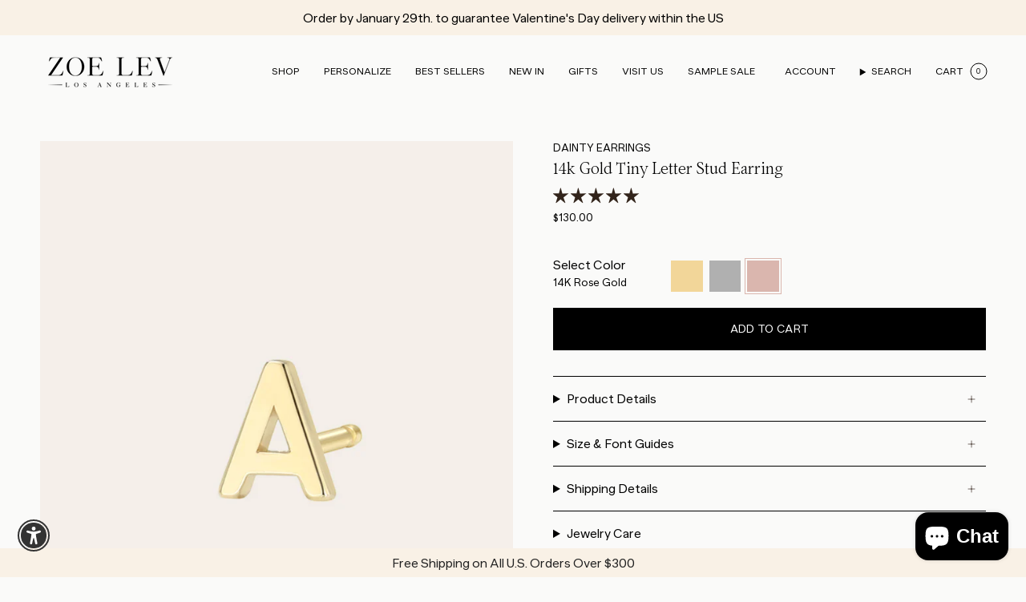

--- FILE ---
content_type: text/json
request_url: https://conf.config-security.com/model
body_size: 86
content:
{"title":"recommendation AI model (keras)","structure":"release_id=0x63:73:71:44:62:6e:3b:6c:67:70:73:7a:61:54:5d:3c:48:7c:22:2e:7b:30:5c:4f:23:75:2a:3a:2a;keras;9vk0gq7yy4oxlbagdkmdze08bzqfikal0bgfh0sg7oxrpfkftk4cgzo86r541clkg8v4784f","weights":"../weights/63737144.h5","biases":"../biases/63737144.h5"}

--- FILE ---
content_type: text/javascript
request_url: https://zoelev.com/cdn/shop/t/162/assets/custom.js?v=24600164834087019651763519480
body_size: -721
content:
//# sourceMappingURL=/cdn/shop/t/162/assets/custom.js.map?v=24600164834087019651763519480


--- FILE ---
content_type: text/javascript; charset=utf-8
request_url: https://zoelev.com/collections/dainty-earrings/products/14k-gold-tiny-letter-stud-earring.js
body_size: 1365
content:
{"id":6800111042733,"title":"14k Gold Tiny Letter Stud Earring","handle":"14k-gold-tiny-letter-stud-earring","description":"\u003cp\u003eTiny 14k gold letter stud earring. Part of our Tiny Stud collection, this is sold as a single and great for mixing and matching or purchase two for a dainty pair. Available in 14k yellow, white and rose gold.   \u003c\/p\u003e\n\u003cul\u003e\n\u003cli style=\"font-weight: bold;\"\u003e\u003cstrong\u003eSold as a Single\u003c\/strong\u003e\u003c\/li\u003e\n\u003cli\u003eSize of Initial: Approx.\u003cspan\u003e 4\u003cspan\u003emm (H) by 4mm (H)\u003c\/span\u003e\u003c\/span\u003e\n\u003c\/li\u003e\n\u003cli\u003e\n\u003cstrong\u003eStandard Production:\u003c\/strong\u003e 2-7 business days\u003c\/li\u003e\n\u003cli\u003e\n\u003cstrong\u003eRush Order Production: \u003c\/strong\u003e1- 4 business days\u003c\/li\u003e\n\u003cli\u003e\n\u003cstrong\u003eShipping:\u003c\/strong\u003e Select shipping method at checkout.\u003c\/li\u003e\n\u003cli\u003eShipped from our L.A. Studio.\u003c\/li\u003e\n\u003c\/ul\u003e\n\u003cp\u003e\u003ca href=\"https:\/\/zoelev.com\/pages\/shipping-returns-and-policies\"\u003eSee return policy \u003cem\u003ehere\u003c\/em\u003e for eligibility and return details.\u003c\/a\u003e\u003c\/p\u003e","published_at":"2021-06-30T14:47:59-07:00","created_at":"2021-06-30T14:03:07-07:00","vendor":"Zoe Lev Jewelry","type":"Personalized","tags":["best-seller","BOLD | Rush Order Option","dainty","EARRINGS","EARRINGS\/Personalized","EARRINGS\/Singles","EARRINGS\/Studs","Fine Jewelry","Holiday Guide","Initials","not-on-sale","Sentimental","Single","Sporty","Tiny Collection","trending","Under 250","Under 300"],"price":13000,"price_min":13000,"price_max":13000,"available":true,"price_varies":false,"compare_at_price":null,"compare_at_price_min":0,"compare_at_price_max":0,"compare_at_price_varies":false,"variants":[{"id":40924778791085,"title":"14K Yellow Gold","option1":"14K Yellow Gold","option2":null,"option3":null,"sku":"1GOLTIN14YE4611","requires_shipping":true,"taxable":true,"featured_image":null,"available":true,"name":"14k Gold Tiny Letter Stud Earring - 14K Yellow Gold","public_title":"14K Yellow Gold","options":["14K Yellow Gold"],"price":13000,"weight":0,"compare_at_price":null,"inventory_management":"shopify","barcode":"","quantity_rule":{"min":1,"max":null,"increment":1},"quantity_price_breaks":[],"requires_selling_plan":false,"selling_plan_allocations":[]},{"id":40924778823853,"title":"14K White Gold","option1":"14K White Gold","option2":null,"option3":null,"sku":"1GOLTIN14WH4612","requires_shipping":true,"taxable":true,"featured_image":null,"available":true,"name":"14k Gold Tiny Letter Stud Earring - 14K White Gold","public_title":"14K White Gold","options":["14K White Gold"],"price":13000,"weight":0,"compare_at_price":null,"inventory_management":"shopify","barcode":"","quantity_rule":{"min":1,"max":null,"increment":1},"quantity_price_breaks":[],"requires_selling_plan":false,"selling_plan_allocations":[]},{"id":40924778856621,"title":"14K Rose Gold","option1":"14K Rose Gold","option2":null,"option3":null,"sku":"1GOLTIN14RO4613","requires_shipping":true,"taxable":true,"featured_image":null,"available":true,"name":"14k Gold Tiny Letter Stud Earring - 14K Rose Gold","public_title":"14K Rose Gold","options":["14K Rose Gold"],"price":13000,"weight":0,"compare_at_price":null,"inventory_management":"shopify","barcode":"","quantity_rule":{"min":1,"max":null,"increment":1},"quantity_price_breaks":[],"requires_selling_plan":false,"selling_plan_allocations":[]}],"images":["\/\/cdn.shopify.com\/s\/files\/1\/0582\/1451\/4861\/products\/14kGoldTinyLetterStudEarring.jpg?v=1762460013","\/\/cdn.shopify.com\/s\/files\/1\/0582\/1451\/4861\/files\/14kGoldTinyLetterStudEarringC_1.jpg?v=1710273617","\/\/cdn.shopify.com\/s\/files\/1\/0582\/1451\/4861\/files\/14kGoldTinyLetterStudEarringL_1.jpg?v=1710273617","\/\/cdn.shopify.com\/s\/files\/1\/0582\/1451\/4861\/files\/14kGoldTinyLetterStudEarring_1.jpg?v=1710273617","\/\/cdn.shopify.com\/s\/files\/1\/0582\/1451\/4861\/products\/ZoeLevPackaging_2_2e3c732e-60df-4042-85a4-4ef26c4401e1.jpg?v=1710273617"],"featured_image":"\/\/cdn.shopify.com\/s\/files\/1\/0582\/1451\/4861\/products\/14kGoldTinyLetterStudEarring.jpg?v=1762460013","options":[{"name":"Select Color","position":1,"values":["14K Yellow Gold","14K White Gold","14K Rose Gold"]}],"url":"\/products\/14k-gold-tiny-letter-stud-earring","media":[{"alt":"14k Gold Tiny Letter Stud Earring Personalized Zoe Lev Jewelry","id":24862083317933,"position":1,"preview_image":{"aspect_ratio":0.8,"height":3000,"width":2400,"src":"https:\/\/cdn.shopify.com\/s\/files\/1\/0582\/1451\/4861\/products\/14kGoldTinyLetterStudEarring.jpg?v=1762460013"},"aspect_ratio":0.8,"height":3000,"media_type":"image","src":"https:\/\/cdn.shopify.com\/s\/files\/1\/0582\/1451\/4861\/products\/14kGoldTinyLetterStudEarring.jpg?v=1762460013","width":2400},{"alt":"14k Gold Tiny Letter Stud Earring Personalized Zoe Lev Jewelry","id":26428655337645,"position":2,"preview_image":{"aspect_ratio":0.8,"height":5300,"width":4239,"src":"https:\/\/cdn.shopify.com\/s\/files\/1\/0582\/1451\/4861\/files\/14kGoldTinyLetterStudEarringC_1.jpg?v=1710273617"},"aspect_ratio":0.8,"height":5300,"media_type":"image","src":"https:\/\/cdn.shopify.com\/s\/files\/1\/0582\/1451\/4861\/files\/14kGoldTinyLetterStudEarringC_1.jpg?v=1710273617","width":4239},{"alt":"14k Gold Tiny Letter Stud Earring Personalized Zoe Lev Jewelry","id":26428655370413,"position":3,"preview_image":{"aspect_ratio":0.8,"height":5300,"width":4240,"src":"https:\/\/cdn.shopify.com\/s\/files\/1\/0582\/1451\/4861\/files\/14kGoldTinyLetterStudEarringL_1.jpg?v=1710273617"},"aspect_ratio":0.8,"height":5300,"media_type":"image","src":"https:\/\/cdn.shopify.com\/s\/files\/1\/0582\/1451\/4861\/files\/14kGoldTinyLetterStudEarringL_1.jpg?v=1710273617","width":4240},{"alt":"14k Gold Tiny Letter Stud Earring Personalized Zoe Lev Jewelry","id":25335457808557,"position":4,"preview_image":{"aspect_ratio":0.8,"height":1350,"width":1080,"src":"https:\/\/cdn.shopify.com\/s\/files\/1\/0582\/1451\/4861\/files\/14kGoldTinyLetterStudEarring_1.jpg?v=1710273617"},"aspect_ratio":0.8,"height":1350,"media_type":"image","src":"https:\/\/cdn.shopify.com\/s\/files\/1\/0582\/1451\/4861\/files\/14kGoldTinyLetterStudEarring_1.jpg?v=1710273617","width":1080},{"alt":"14k Gold Tiny Letter Stud Earring Personalized Zoe Lev Jewelry","id":24810522214573,"position":5,"preview_image":{"aspect_ratio":0.8,"height":3000,"width":2400,"src":"https:\/\/cdn.shopify.com\/s\/files\/1\/0582\/1451\/4861\/products\/ZoeLevPackaging_2_2e3c732e-60df-4042-85a4-4ef26c4401e1.jpg?v=1710273617"},"aspect_ratio":0.8,"height":3000,"media_type":"image","src":"https:\/\/cdn.shopify.com\/s\/files\/1\/0582\/1451\/4861\/products\/ZoeLevPackaging_2_2e3c732e-60df-4042-85a4-4ef26c4401e1.jpg?v=1710273617","width":2400}],"requires_selling_plan":false,"selling_plan_groups":[]}